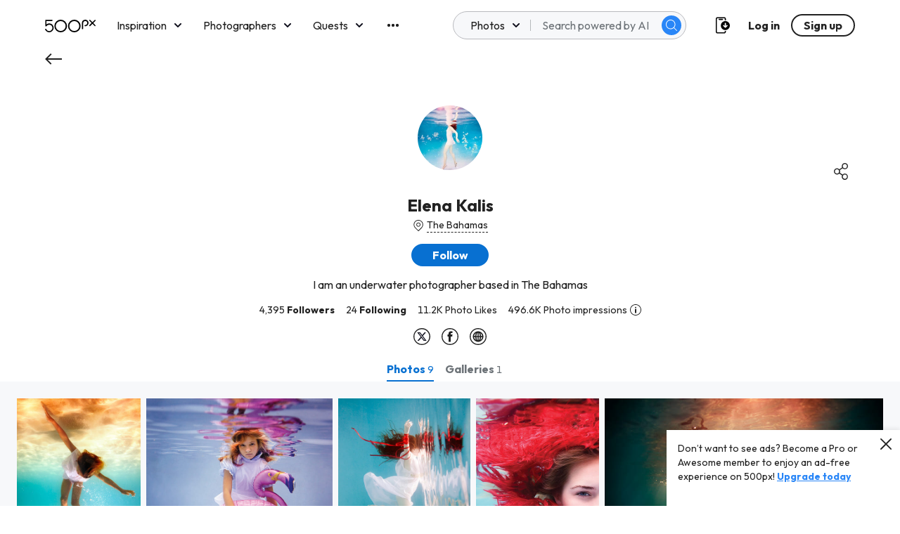

--- FILE ---
content_type: text/html; charset=utf-8
request_url: https://www.google.com/recaptcha/api2/aframe
body_size: 184
content:
<!DOCTYPE HTML><html><head><meta http-equiv="content-type" content="text/html; charset=UTF-8"></head><body><script nonce="KqowxL3oGKwjhBztHYCixA">/** Anti-fraud and anti-abuse applications only. See google.com/recaptcha */ try{var clients={'sodar':'https://pagead2.googlesyndication.com/pagead/sodar?'};window.addEventListener("message",function(a){try{if(a.source===window.parent){var b=JSON.parse(a.data);var c=clients[b['id']];if(c){var d=document.createElement('img');d.src=c+b['params']+'&rc='+(localStorage.getItem("rc::a")?sessionStorage.getItem("rc::b"):"");window.document.body.appendChild(d);sessionStorage.setItem("rc::e",parseInt(sessionStorage.getItem("rc::e")||0)+1);localStorage.setItem("rc::h",'1769336205656');}}}catch(b){}});window.parent.postMessage("_grecaptcha_ready", "*");}catch(b){}</script></body></html>

--- FILE ---
content_type: text/plain
request_url: https://rtb.openx.net/openrtbb/prebidjs
body_size: -81
content:
{"id":"7ad9d6ca-0b54-4ff2-86bb-039c230530b8","nbr":0}